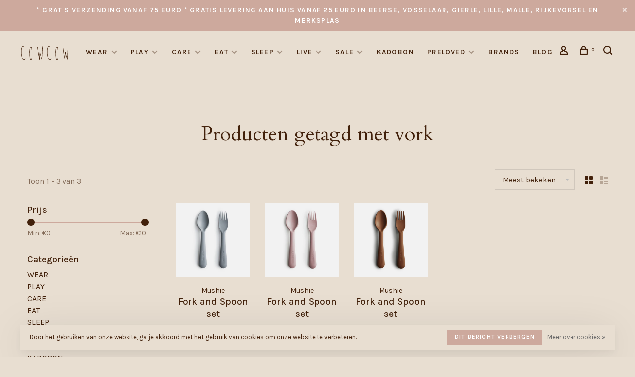

--- FILE ---
content_type: text/html;charset=utf-8
request_url: https://www.cowcow.be/tags/vork/
body_size: 11145
content:
<!DOCTYPE html>
<html lang="nl">
  <head>
    
          <!-- Google Tag Manager -->
      <script>(function(w,d,s,l,i){w[l]=w[l]||[];w[l].push({'gtm.start':
      new Date().getTime(),event:'gtm.js'});var f=d.getElementsByTagName(s)[0],
      j=d.createElement(s),dl=l!='dataLayer'?'&l='+l:'';j.async=true;j.src=
      'https://www.googletagmanager.com/gtm.js?id='+i+dl;f.parentNode.insertBefore(j,f);
      })(window,document,'script','dataLayer','GT-NGWZ687');</script>
      <!-- End Google Tag Manager -->
        
    <meta charset="utf-8"/>
<!-- [START] 'blocks/head.rain' -->
<!--

  (c) 2008-2026 Lightspeed Netherlands B.V.
  http://www.lightspeedhq.com
  Generated: 24-01-2026 @ 13:21:40

-->
<link rel="canonical" href="https://www.cowcow.be/tags/vork/"/>
<link rel="alternate" href="https://www.cowcow.be/index.rss" type="application/rss+xml" title="Nieuwe producten"/>
<link href="https://cdn.webshopapp.com/assets/cookielaw.css?2025-02-20" rel="stylesheet" type="text/css"/>
<meta name="robots" content="noodp,noydir"/>
<meta name="google-site-verification" content="KRCZztyCccnpTk3LxGFMy1WHcdAJvhSe3Hp2BtP3Jq8"/>
<meta property="og:url" content="https://www.cowcow.be/tags/vork/?source=facebook"/>
<meta property="og:site_name" content="Cowcow.be"/>
<meta property="og:title" content="vork"/>
<meta property="og:description" content="Shop voor baby&#039;s en kinderen met duurzame en ecologische kleding, speelgoed en lifestyle producten.<br />
<br />
Gratis levering aan huis in omgeving Beerse."/>
<script src="https://www.powr.io/powr.js?external-type=lightspeed"></script>
<script>
meta name="google-site-verification" content="KRCZztyCccnpTk3LxGFMy1WHcdAJvhSe3Hp2BtP3Jq8" /
</script>
<!--[if lt IE 9]>
<script src="https://cdn.webshopapp.com/assets/html5shiv.js?2025-02-20"></script>
<![endif]-->
<!-- [END] 'blocks/head.rain' -->
        	<meta property="og:image" content="https://cdn.webshopapp.com/shops/318503/themes/150834/v/614036/assets/social-media-image.jpg?20210328141105">
        
        
        
        <title>vork - Cowcow.be</title>
    <meta name="description" content="Shop voor baby&#039;s en kinderen met duurzame en ecologische kleding, speelgoed en lifestyle producten.<br />
<br />
Gratis levering aan huis in omgeving Beerse." />
    <meta name="keywords" content="vork, Babyshop, kids, kinderwinkel, Beerse, cowcow.be, speelgoed, houten speelgoed, duurzaam, cadeau, kado, cowcow, Grapat, wooden toys, open endedplay, open einde spel, montessori, duurzaam, sustainable, shop lokaal, shop klein, ik koop Belgisch, kl" />
    <meta http-equiv="X-UA-Compatible" content="ie=edge">
    <meta name="apple-mobile-web-app-capable" content="yes">
    <meta name="apple-mobile-web-app-status-bar-style" content="black">
    <meta name="viewport" content="width=device-width, initial-scale=1, maximum-scale=1, user-scalable=0"/>
    
        <link rel="shortcut icon" href="https://cdn.webshopapp.com/shops/318503/themes/150834/assets/favicon.ico?20251103100325" type="image/x-icon" />
    
      	<link rel="preconnect" href="https://fonts.googleapis.com">
		<link rel="preconnect" href="https://fonts.gstatic.com" crossorigin>
  	    <link href='//fonts.googleapis.com/css?family=Karla:400,400i,300,500,600,700,700i,800,900|Cardo:400,400i,300,500,600,700,700i,800,900&display=swap' rel='stylesheet' type='text/css'>
    
    <link rel="preload" as="font" type="font/woff2" href="https://cdn.webshopapp.com/shops/318503/themes/150834/assets/nucleo-mini.woff2?2026010123555520201218170111"/>
    
    <link rel='preload' as='style' href="https://cdn.webshopapp.com/assets/gui-2-0.css?2025-02-20" />
    <link rel="stylesheet" href="https://cdn.webshopapp.com/assets/gui-2-0.css?2025-02-20" />
    
    <link rel='preload' as='style' href="https://cdn.webshopapp.com/assets/gui-responsive-2-0.css?2025-02-20" /> 
    <link rel="stylesheet" href="https://cdn.webshopapp.com/assets/gui-responsive-2-0.css?2025-02-20" /> 
    
    <link rel="preload" as="style" href="https://cdn.webshopapp.com/shops/318503/themes/150834/assets/style.css?2026010123555520201218170111">
    <link rel="stylesheet" href="https://cdn.webshopapp.com/shops/318503/themes/150834/assets/style.css?2026010123555520201218170111">
    
    <link rel="preload" as="style" href="https://cdn.webshopapp.com/shops/318503/themes/150834/assets/settings.css?2026010123555520201218170111">
    <link rel="stylesheet" href="https://cdn.webshopapp.com/shops/318503/themes/150834/assets/settings.css?2026010123555520201218170111" />
    
    <link rel="preload" as="style" href="https://cdn.webshopapp.com/shops/318503/themes/150834/assets/custom.css?2026010123555520201218170111">
    <link rel="stylesheet" href="https://cdn.webshopapp.com/shops/318503/themes/150834/assets/custom.css?2026010123555520201218170111" />
    
    <link rel="preload" as="script" href="//ajax.googleapis.com/ajax/libs/jquery/3.0.0/jquery.min.js">
    <script src="//ajax.googleapis.com/ajax/libs/jquery/3.0.0/jquery.min.js"></script>
    <script>
      	if( !window.jQuery ) document.write('<script src="https://cdn.webshopapp.com/shops/318503/themes/150834/assets/jquery-3.0.0.min.js?2026010123555520201218170111"><\/script>');
    </script>
    
    <link rel="preload" as="script" href="//cdn.jsdelivr.net/npm/js-cookie@2/src/js.cookie.min.js">
    <script src="//cdn.jsdelivr.net/npm/js-cookie@2/src/js.cookie.min.js"></script>
    
    <link rel="preload" as="script" href="https://cdn.webshopapp.com/assets/gui.js?2025-02-20">
    <script src="https://cdn.webshopapp.com/assets/gui.js?2025-02-20"></script>
    
    <link rel="preload" as="script" href="https://cdn.webshopapp.com/assets/gui-responsive-2-0.js?2025-02-20">
    <script src="https://cdn.webshopapp.com/assets/gui-responsive-2-0.js?2025-02-20"></script>
    
    <link rel="preload" as="script" href="https://cdn.webshopapp.com/shops/318503/themes/150834/assets/scripts-min.js?2026010123555520201218170111">
    <script src="https://cdn.webshopapp.com/shops/318503/themes/150834/assets/scripts-min.js?2026010123555520201218170111"></script>
    
    <link rel="preconnect" href="https://ajax.googleapis.com">
		<link rel="preconnect" href="https://cdn.webshopapp.com/">
		<link rel="preconnect" href="https://cdn.webshopapp.com/">	
		<link rel="preconnect" href="https://fonts.googleapis.com">
		<link rel="preconnect" href="https://fonts.gstatic.com" crossorigin>
		<link rel="dns-prefetch" href="https://ajax.googleapis.com">
		<link rel="dns-prefetch" href="https://cdn.webshopapp.com/">
		<link rel="dns-prefetch" href="https://cdn.webshopapp.com/">	
		<link rel="dns-prefetch" href="https://fonts.googleapis.com">
		<link rel="dns-prefetch" href="https://fonts.gstatic.com" crossorigin>
    
        
        
        
  </head>
  <body class=" navigation-uppercase site-width-large product-images-format-square title-mode-centered product-title-mode-centered grey-images ajax-cart price-per-unit page-vork">
    
          <!-- Google Tag Manager (noscript) -->
      <noscript><iframe src="https://www.googletagmanager.com/ns.html?id=GT-NGWZ687"
      height="0" width="0" style="display:none;visibility:hidden"></iframe></noscript>
      <!-- End Google Tag Manager (noscript) -->
        
    <div class="page-content">
      
                                                
                      	
                                
                                              			                  			                              
                                
                                
      <script>
      var product_image_size = '560x560x2',
          product_image_size_mobile = '330x330x2',
          product_image_thumb = '132x132x2',
          product_in_stock_label = 'Op voorraad',
          product_backorder_label = 'In backorder',
      		product_out_of_stock_label = 'Niet op voorraad',
          product_multiple_variant_label = 'View all product options',
          show_variant_picker = 1,
          display_variant_picker_on = 'all',
          show_newsletter_promo_popup = 1,
          newsletter_promo_delay = '10000',
          newsletter_promo_hide_until = '7',
          notification_bar_hide_until = '1',
      		currency_format = '€',
          number_format = '0,0.00',
          shop_lang = 'nl',
      		shop_url = 'https://www.cowcow.be/',
          shop_id = '318503',
        	readmore = 'Lees meer';
        	search_url = "https://www.cowcow.be/search/",
          static_url = 'https://static.webshopapp.com/shops/318503/',
          search_empty = 'Geen producten gevonden',
          view_all_results = 'Bekijk alle resultaten',
          apply_text = 'Toepassen',
          points_text = '<span class="js-insert-points"></span> punten',
          money_off_text = '<span class="js-insert-money-off"></span> off',
          valid_for_text = 'Geldig voor',
          all_text = 'All',
        	priceStatus = 'enabled',
                    mobileDevice = false;
    	</script>
			
      
<div class="mobile-nav-overlay"></div>

	<div class="top-bar top-bar-closeable" style="display: none;">* Gratis verzending vanaf 75 euro  * Gratis levering aan huis vanaf 25 euro in Beerse, Vosselaar, Gierle, Lille, Malle, Rijkevorsel en Merksplas<a href="#" class="close-top-bar"><span class="nc-icon-mini ui-2_small-remove"></span></a></div>

<div class="header-wrapper">
<div class="header-sticky-placeholder"></div>

<header class="site-header site-header-lg header-sticky has-search-bar">
  <div class="site-header-main-wrapper">
    
    <a href="https://www.cowcow.be/" class="logo logo-lg ">
              <img src="https://cdn.webshopapp.com/shops/318503/themes/150834/v/637734/assets/logo.png?20210416095323" alt="Cowcow.be" class="logo-image">
                </a>

        
          <nav class="main-nav nav-style">
  <ul>

        	
    
                  <li class="menu-item-category-10691007 has-child">
        <a href="https://www.cowcow.be/wear/">WEAR</a>
        <button class="mobile-menu-subopen"><span class="nc-icon-mini arrows-3_small-down"></span></button>                <ul class="">
                                <li class="subsubitem">
              <a class="underline-hover" href="https://www.cowcow.be/wear/skirts/" title="Skirts">Skirts</a>
                                        </li>
                      <li class="subsubitem">
              <a class="underline-hover" href="https://www.cowcow.be/wear/jumpsuits-rompers/" title="Jumpsuits &amp; rompers">Jumpsuits &amp; rompers</a>
                                        </li>
                      <li class="subsubitem">
              <a class="underline-hover" href="https://www.cowcow.be/wear/bottoms/" title="Bottoms">Bottoms</a>
                                        </li>
                      <li class="subsubitem">
              <a class="underline-hover" href="https://www.cowcow.be/wear/sweaters/" title="Sweaters">Sweaters</a>
                                        </li>
                      <li class="subsubitem">
              <a class="underline-hover" href="https://www.cowcow.be/wear/shirts-blouses/" title="Shirts &amp; Blouses">Shirts &amp; Blouses</a>
                                        </li>
                      <li class="subsubitem">
              <a class="underline-hover" href="https://www.cowcow.be/wear/accessories/" title="Accessories">Accessories</a>
                                        </li>
                      <li class="subsubitem">
              <a class="underline-hover" href="https://www.cowcow.be/wear/sets/" title="Sets">Sets</a>
                                        </li>
                      <li class="subsubitem">
              <a class="underline-hover" href="https://www.cowcow.be/wear/dresses/" title="Dresses">Dresses</a>
                                        </li>
                      <li class="subsubitem">
              <a class="underline-hover" href="https://www.cowcow.be/wear/t-shirt-tanktops/" title="T-shirt &amp; Tanktops">T-shirt &amp; Tanktops</a>
                                        </li>
                      <li class="subsubitem">
              <a class="underline-hover" href="https://www.cowcow.be/wear/jackets/" title="Jackets ">Jackets </a>
                                        </li>
                      <li class="subsubitem">
              <a class="underline-hover" href="https://www.cowcow.be/wear/bodys/" title="Body&#039;s">Body&#039;s</a>
                                        </li>
                      <li class="subsubitem">
              <a class="underline-hover" href="https://www.cowcow.be/wear/swimwear/" title="Swimwear">Swimwear</a>
                                        </li>
                  </ul>
              </li>
            <li class="menu-item-category-10691008 has-child">
        <a href="https://www.cowcow.be/play/">PLAY</a>
        <button class="mobile-menu-subopen"><span class="nc-icon-mini arrows-3_small-down"></span></button>                <ul class="">
                                <li class="subsubitem">
              <a class="underline-hover" href="https://www.cowcow.be/play/wooden-toys/" title="Wooden toys">Wooden toys</a>
                                        </li>
                      <li class="subsubitem">
              <a class="underline-hover" href="https://www.cowcow.be/play/arts-crafts/" title="Arts &amp; Crafts">Arts &amp; Crafts</a>
                                        </li>
                      <li class="subsubitem">
              <a class="underline-hover" href="https://www.cowcow.be/play/baby/" title="Baby">Baby</a>
                                        </li>
                      <li class="subsubitem">
              <a class="underline-hover" href="https://www.cowcow.be/play/open-ended-play/" title="Open ended play">Open ended play</a>
                                        </li>
                      <li class="subsubitem">
              <a class="underline-hover" href="https://www.cowcow.be/play/maileg/" title="Maileg">Maileg</a>
                                        </li>
                      <li class="subsubitem">
              <a class="underline-hover" href="https://www.cowcow.be/play/stuffed-animals/" title="Stuffed Animals ">Stuffed Animals </a>
                                        </li>
                      <li class="subsubitem">
              <a class="underline-hover" href="https://www.cowcow.be/play/outdoor/" title="Outdoor">Outdoor</a>
                                        </li>
                      <li class="subsubitem">
              <a class="underline-hover" href="https://www.cowcow.be/play/sensory-play/" title="Sensory play ">Sensory play </a>
                                        </li>
                      <li class="subsubitem">
              <a class="underline-hover" href="https://www.cowcow.be/play/dolls/" title="Dolls">Dolls</a>
                                        </li>
                      <li class="subsubitem">
              <a class="underline-hover" href="https://www.cowcow.be/play/bath-and-water-toys/" title="Bath and Water Toys ">Bath and Water Toys </a>
                                        </li>
                      <li class="subsubitem">
              <a class="underline-hover" href="https://www.cowcow.be/play/books/" title="Books">Books</a>
                                        </li>
                      <li class="subsubitem">
              <a class="underline-hover" href="https://www.cowcow.be/play/educational-play/" title="Educational Play ">Educational Play </a>
                                        </li>
                  </ul>
              </li>
            <li class="menu-item-category-10744761 has-child">
        <a href="https://www.cowcow.be/care/">CARE</a>
        <button class="mobile-menu-subopen"><span class="nc-icon-mini arrows-3_small-down"></span></button>                <ul class="">
                                <li class="subsubitem">
              <a class="underline-hover" href="https://www.cowcow.be/care/skin-hair/" title="Skin &amp; Hair ">Skin &amp; Hair </a>
                                        </li>
                      <li class="subsubitem">
              <a class="underline-hover" href="https://www.cowcow.be/care/bathing/" title="Bathing ">Bathing </a>
                                        </li>
                      <li class="subsubitem">
              <a class="underline-hover" href="https://www.cowcow.be/care/toiletry/" title="Toiletry ">Toiletry </a>
                                        </li>
                      <li class="subsubitem">
              <a class="underline-hover" href="https://www.cowcow.be/care/pacifiers/" title="Pacifiers">Pacifiers</a>
                                        </li>
                      <li class="subsubitem">
              <a class="underline-hover" href="https://www.cowcow.be/care/tetra-cloths/" title="Tetra Cloths ">Tetra Cloths </a>
                                        </li>
                  </ul>
              </li>
            <li class="menu-item-category-10744771 has-child">
        <a href="https://www.cowcow.be/eat/">EAT</a>
        <button class="mobile-menu-subopen"><span class="nc-icon-mini arrows-3_small-down"></span></button>                <ul class="">
                                <li class="subsubitem">
              <a class="underline-hover" href="https://www.cowcow.be/eat/bibs/" title="Bibs">Bibs</a>
                                        </li>
                      <li class="subsubitem">
              <a class="underline-hover" href="https://www.cowcow.be/eat/dinnerware/" title="Dinnerware">Dinnerware</a>
                                        </li>
                  </ul>
              </li>
            <li class="menu-item-category-11270319 has-child">
        <a href="https://www.cowcow.be/sleep/">SLEEP</a>
        <button class="mobile-menu-subopen"><span class="nc-icon-mini arrows-3_small-down"></span></button>                <ul class="">
                                <li class="subsubitem">
              <a class="underline-hover" href="https://www.cowcow.be/sleep/bedding/" title="Bedding">Bedding</a>
                                        </li>
                      <li class="subsubitem">
              <a class="underline-hover" href="https://www.cowcow.be/sleep/blankets/" title="Blankets">Blankets</a>
                                        </li>
                      <li class="subsubitem">
              <a class="underline-hover" href="https://www.cowcow.be/sleep/swaddles/" title="Swaddles">Swaddles</a>
                                        </li>
                      <li class="subsubitem">
              <a class="underline-hover" href="https://www.cowcow.be/sleep/sleeping-bags/" title="Sleeping bags ">Sleeping bags </a>
                                        </li>
                  </ul>
              </li>
            <li class="menu-item-category-10746020 has-child">
        <a href="https://www.cowcow.be/live/">LIVE</a>
        <button class="mobile-menu-subopen"><span class="nc-icon-mini arrows-3_small-down"></span></button>                <ul class="">
                                <li class="subsubitem">
              <a class="underline-hover" href="https://www.cowcow.be/live/storage/" title="Storage">Storage</a>
                                        </li>
                      <li class="subsubitem">
              <a class="underline-hover" href="https://www.cowcow.be/live/on-the-go/" title="On The Go ">On The Go </a>
                                        </li>
                      <li class="subsubitem">
              <a class="underline-hover" href="https://www.cowcow.be/live/decoration/" title="Decoration ">Decoration </a>
                                        </li>
                  </ul>
              </li>
            <li class="menu-item-category-10951804 has-child">
        <a href="https://www.cowcow.be/sale/">SALE</a>
        <button class="mobile-menu-subopen"><span class="nc-icon-mini arrows-3_small-down"></span></button>                <ul class="">
                                <li class="subsubitem">
              <a class="underline-hover" href="https://www.cowcow.be/sale/10-korting/" title="10% korting ">10% korting </a>
                                        </li>
                      <li class="subsubitem">
              <a class="underline-hover" href="https://www.cowcow.be/sale/20-korting/" title="20% korting ">20% korting </a>
                                        </li>
                      <li class="subsubitem">
              <a class="underline-hover" href="https://www.cowcow.be/sale/30-korting/" title="30% korting ">30% korting </a>
                                        </li>
                      <li class="subsubitem">
              <a class="underline-hover" href="https://www.cowcow.be/sale/40-korting/" title="40% korting ">40% korting </a>
                                        </li>
                      <li class="subsubitem">
              <a class="underline-hover" href="https://www.cowcow.be/sale/50-korting/" title="50% korting ">50% korting </a>
                                        </li>
                  </ul>
              </li>
            <li class="menu-item-category-10807138">
        <a href="https://www.cowcow.be/kadobon/">KADOBON</a>
                      </li>
            <li class="menu-item-category-11003619 has-child">
        <a href="https://www.cowcow.be/preloved/">PRELOVED</a>
        <button class="mobile-menu-subopen"><span class="nc-icon-mini arrows-3_small-down"></span></button>                <ul class="">
                                <li class="subsubitem">
              <a class="underline-hover" href="https://www.cowcow.be/preloved/maat-50/" title="Maat 50">Maat 50</a>
                                        </li>
                      <li class="subsubitem">
              <a class="underline-hover" href="https://www.cowcow.be/preloved/maat-56/" title="Maat 56">Maat 56</a>
                                        </li>
                      <li class="subsubitem">
              <a class="underline-hover" href="https://www.cowcow.be/preloved/maat-62/" title="Maat 62">Maat 62</a>
                                        </li>
                      <li class="subsubitem">
              <a class="underline-hover" href="https://www.cowcow.be/preloved/maat-68/" title="maat 68">maat 68</a>
                                        </li>
                      <li class="subsubitem">
              <a class="underline-hover" href="https://www.cowcow.be/preloved/maat-74/" title="maat 74">maat 74</a>
                                        </li>
                      <li class="subsubitem">
              <a class="underline-hover" href="https://www.cowcow.be/preloved/maat-80/" title="Maat 80">Maat 80</a>
                                        </li>
                      <li class="subsubitem">
              <a class="underline-hover" href="https://www.cowcow.be/preloved/maat-86/" title="Maat 86">Maat 86</a>
                                        </li>
                      <li class="subsubitem">
              <a class="underline-hover" href="https://www.cowcow.be/preloved/maat-92/" title="Maat 92">Maat 92</a>
                                        </li>
                      <li class="subsubitem">
              <a class="underline-hover" href="https://www.cowcow.be/preloved/maat-98/" title="Maat 98">Maat 98</a>
                                        </li>
                      <li class="subsubitem">
              <a class="underline-hover" href="https://www.cowcow.be/preloved/maat-104/" title="Maat 104">Maat 104</a>
                                        </li>
                      <li class="subsubitem">
              <a class="underline-hover" href="https://www.cowcow.be/preloved/maat-110/" title="Maat 110">Maat 110</a>
                                        </li>
                      <li class="subsubitem">
              <a class="underline-hover" href="https://www.cowcow.be/preloved/maat-134/" title="Maat 134">Maat 134</a>
                                        </li>
                      <li class="subsubitem">
              <a class="underline-hover" href="https://www.cowcow.be/preloved/schoenen/" title="Schoenen ">Schoenen </a>
                                        </li>
                  </ul>
              </li>
            
            	
            	
            	
    
            <li class="brands-menu-item"><a href="https://www.cowcow.be/brands/">Brands</a></li>
      
            	
    
                  <li class=""><a href="https://www.cowcow.be/blogs/blog/">Blog</a></li>
            
        

    <li class="menu-item-mobile-only m-t-30">
            <a href="#" title="Account" data-featherlight="#loginModal">Login / Register</a>
          </li>

    
                          

  </ul>
</nav>    
    <nav class="secondary-nav nav-style">
      <ul>
        
                
        
        
                                  
        
        <li class="menu-item-desktop-only menu-item-account">
                    <a href="#" title="Rekening" data-featherlight="#loginModal" data-featherlight-variant="featherlight-login"><span class="nc-icon-mini users_single-body"></span></a>
                  </li>

        
        
        <li>
          <a href="#" title="Winkelwagen" class="cart-trigger"><span class="nc-icon-mini shopping_bag-20"></span><sup>0</sup></a>
        </li>

                	            <li class="search-trigger-item">
              <a href="#" title="Zoeken" class="search-trigger"><span class="nc-icon-mini ui-1_zoom"></span></a>
            </li>
        	                
      </ul>
      
                  <div class="search-header search-header-collapse">
        <form action="https://www.cowcow.be/search/" method="get" id="searchForm" class="ajax-enabled">
          <input type="text" name="q" autocomplete="off" value="" placeholder="Zoek naar artikel">
          <a href="#" class="button button-sm" onclick="$('#searchForm').submit()"><span class="nc-icon-mini ui-1_zoom"></span><span class="nc-icon-mini loader_circle-04 spin"></span></a>
          <a href="#" class="search-close" title="Sluiten"><span class="nc-icon-mini ui-1_simple-remove"></span></a>
          <div class="search-results"></div>
        </form>
      </div>
            
      <a class="burger" title="Menu">
        <span></span>
      </a>

    </nav>
  </div>
  
    
</header>
  
</div>
      <div itemscope itemtype="https://schema.org/BreadcrumbList">
	<div itemprop="itemListElement" itemscope itemtype="https://schema.org/ListItem">
    <a itemprop="item" href="https://www.cowcow.be/"><span itemprop="name" content="Home"></span></a>
    <meta itemprop="position" content="1" />
  </div>
    	<div itemprop="itemListElement" itemscope itemtype="https://schema.org/ListItem">
      <a itemprop="item" href="https://www.cowcow.be/tags/"><span itemprop="name" content="Tags"></span></a>
      <meta itemprop="position" content="2" />
    </div>
    	<div itemprop="itemListElement" itemscope itemtype="https://schema.org/ListItem">
      <a itemprop="item" href="https://www.cowcow.be/tags/vork/"><span itemprop="name" content="vork"></span></a>
      <meta itemprop="position" content="3" />
    </div>
  </div>

      <div class="cart-sidebar-container">
  <div class="cart-sidebar">
    <button class="cart-sidebar-close" aria-label="Close">✕</button>
    <div class="cart-sidebar-title">
      <h5>Winkelwagen</h5>
      <p><span class="item-qty"></span> Artikelen</p>
    </div>
    
    <div class="cart-sidebar-body">
        
      <div class="no-cart-products">Geen producten gevonden...</div>
      
    </div>
    
      </div>
</div>      <!-- Login Modal -->
<div class="modal-lighbox login-modal" id="loginModal">
  <div class="row">
    <div class="col-sm-12 m-b-30 login-row">
      <h4>Inloggen</h4>
      <p>Als u een account bij ons heeft, meld u dan aan.</p>
      <form action="https://www.cowcow.be/account/loginPost/?return=https%3A%2F%2Fwww.cowcow.be%2Ftags%2Fvork%2F" method="post">
        <input type="hidden" name="key" value="4ef31594b9b9eb9bb37696fa39b0bd02" />
        <div class="form-row">
          <input type="text" name="email" autocomplete="on" placeholder="E-mailadres" class="required" />
        </div>
        <div class="form-row">
          <input type="password" name="password" autocomplete="on" placeholder="Wachtwoord" class="required" />
        </div>
        <div class="">
          <a class="button button-block popup-validation m-b-15" href="javascript:;" title="Inloggen">Inloggen</a>
                  </div>
      </form>
      <p class="m-b-0 m-t-10">Dont have an account? <a href="https://www.cowcow.be/account/register/" class="bold underline">Registreren</a></p>
    </div>
  </div>
  <div class="text-center forgot-password">
    <a class="forgot-pw" href="https://www.cowcow.be/account/password/">Wachtwoord vergeten?</a>
  </div>
</div>      
      <main class="main-content">
                  		

<div class="container container-lg relative collection-header-hero collection-is-centered">
  <div class="product-top-bar">
      </div>
  <!-- Collection Intro -->
  
  <div class="collection-header-wrapper">

    
    <div class="collection-title-content">
      <h1 class="page-title text-center">Producten getagd met vork</h1>
          </div>
  </div>
  
</div>

<div class="container container-lg">
  
    
  <div class="collection-products collection-products-sidebar" id="collection-page">
    
        	
    
    		<div class="collection-top">
          <div class="collection-top-wrapper">
            
            <div class="results-info hint-text">Toon 1 - 3 van 3</div>
            
                      
          
            <form action="https://www.cowcow.be/tags/vork/" method="get" id="filter_form_top" class="inline">
                            <input type="hidden" name="limit" value="24" id="filter_form_limit_top" />
                            <input type="hidden" name="sort" value="popular" id="filter_form_sort_top" />
              <input type="hidden" name="max" value="10" id="filter_form_max_top" />
              <input type="hidden" name="min" value="0" id="filter_form_min_top" />

              <div class="collection-actions m-r-20 sm-m-r-0">
                <select name="sort" onchange="$('#filter_form_top').submit();" class="selectric-minimal">
                                <option value="popular" selected="selected">Meest bekeken</option>
                                <option value="newest">Nieuwste producten</option>
                                <option value="lowest">Laagste prijs</option>
                                <option value="highest">Hoogste prijs</option>
                                <option value="asc">Naam oplopend</option>
                                <option value="desc">Naam aflopend</option>
                                </select>
                              </div>
            </form>
            
                        <a href="#" class="button show-filter-trigger"><span class="nc-icon-mini ui-1_ui-04"></span>More filters</a>
            
            <div class="grid-list">
              <a href="#" class="grid-switcher-item active" data-value="grid">
                <i class="nc-icon-mini ui-2_grid-45"></i>
              </a>
              <a href="#" class="grid-switcher-item" data-value="list">
                <i class="nc-icon-mini nc-icon-mini ui-2_paragraph"></i>
              </a>
            </div>

          </div>
          
    		</div>
    
          
    		<div class="collection-sidebar">
          <div class="collection-sidebar-wrapper">
            <button class="filter-close-mobile" aria-label="Close">✕</button>
            <form action="https://www.cowcow.be/tags/vork/" method="get" id="sidebar_filters">
              <input type="hidden" name="mode" value="grid" id="filter_form_mode_side" />
              <input type="hidden" name="limit" value="24" id="filter_form_limit_side" />
              <input type="hidden" name="sort" value="popular" id="filter_form_sort_side" />
              <input type="hidden" name="max" value="10" id="filter_form_max_2_side" />
              <input type="hidden" name="min" value="0" id="filter_form_min_2_side" />

              <div class="sidebar-filters">
                
                                                
                  
                  <div class="filter-wrap" id="priceFilters">
                    <div class="filter-title">Prijs</div>
                    <div class="filter-item">
                      <div class="price-filter">
                        <div class="sidebar-filter-slider">
                          <div class="collection-filter-price price-filter-2"></div>
                        </div>
                        <div class="price-filter-range">
                          <div class="row">
                            <div class="col-xs-6">
                              <div class="min">Min: €<span>0</span></div>
                            </div>
                            <div class="col-xs-6 text-right">
                              <div class="max">Max: €<span>10</span></div>
                            </div>
                          </div>
                        </div>
                      </div>
                    </div>
                  </div>
                
                                                                                                                                                
                  <div class="filter-wrap active" id="categoriesFilters">
                    <div class="filter-title">Categorieën</div>
                    <div class="filter-item">
                      <ul class="categories-list">
                                                  <li class=""><a href="https://www.cowcow.be/wear/">WEAR</a>
                                                        <span class="toggle-sub-cats">
                              <span class="nc-icon-mini arrows-3_small-down"></span>
                            </span>
                                                                                      <ul class="">
                                                                  <li class="">
                                    <a href="https://www.cowcow.be/wear/skirts/">Skirts <small>(1)</small></a>
                                                                                                          </li>
                                                                  <li class="">
                                    <a href="https://www.cowcow.be/wear/jumpsuits-rompers/">Jumpsuits &amp; rompers <small>(32)</small></a>
                                                                                                          </li>
                                                                  <li class="">
                                    <a href="https://www.cowcow.be/wear/bottoms/">Bottoms <small>(64)</small></a>
                                                                                                          </li>
                                                                  <li class="">
                                    <a href="https://www.cowcow.be/wear/sweaters/">Sweaters <small>(22)</small></a>
                                                                                                          </li>
                                                                  <li class="">
                                    <a href="https://www.cowcow.be/wear/shirts-blouses/">Shirts &amp; Blouses <small>(15)</small></a>
                                                                                                          </li>
                                                                  <li class="">
                                    <a href="https://www.cowcow.be/wear/accessories/">Accessories <small>(39)</small></a>
                                                                                                          </li>
                                                                  <li class="">
                                    <a href="https://www.cowcow.be/wear/sets/">Sets <small>(33)</small></a>
                                                                                                          </li>
                                                                  <li class="">
                                    <a href="https://www.cowcow.be/wear/dresses/">Dresses <small>(8)</small></a>
                                                                                                          </li>
                                                                  <li class="">
                                    <a href="https://www.cowcow.be/wear/t-shirt-tanktops/">T-shirt &amp; Tanktops <small>(46)</small></a>
                                                                                                          </li>
                                                                  <li class="">
                                    <a href="https://www.cowcow.be/wear/jackets/">Jackets  <small>(8)</small></a>
                                                                                                          </li>
                                                                  <li class="">
                                    <a href="https://www.cowcow.be/wear/bodys/">Body&#039;s <small>(18)</small></a>
                                                                                                          </li>
                                                                  <li class="">
                                    <a href="https://www.cowcow.be/wear/swimwear/">Swimwear <small>(9)</small></a>
                                                                                                          </li>
                                                              </ul>
                                                      </li>
                                                  <li class=""><a href="https://www.cowcow.be/play/">PLAY</a>
                                                        <span class="toggle-sub-cats">
                              <span class="nc-icon-mini arrows-3_small-down"></span>
                            </span>
                                                                                      <ul class="">
                                                                  <li class="">
                                    <a href="https://www.cowcow.be/play/wooden-toys/">Wooden toys <small>(290)</small></a>
                                                                                                          </li>
                                                                  <li class="">
                                    <a href="https://www.cowcow.be/play/arts-crafts/">Arts &amp; Crafts <small>(19)</small></a>
                                                                                                          </li>
                                                                  <li class="">
                                    <a href="https://www.cowcow.be/play/baby/">Baby <small>(54)</small></a>
                                                                                                          </li>
                                                                  <li class="">
                                    <a href="https://www.cowcow.be/play/open-ended-play/">Open ended play <small>(425)</small></a>
                                                                                                          </li>
                                                                  <li class="">
                                    <a href="https://www.cowcow.be/play/maileg/">Maileg <small>(76)</small></a>
                                                                                                          </li>
                                                                  <li class="">
                                    <a href="https://www.cowcow.be/play/stuffed-animals/">Stuffed Animals  <small>(13)</small></a>
                                                                                                          </li>
                                                                  <li class="">
                                    <a href="https://www.cowcow.be/play/outdoor/">Outdoor <small>(25)</small></a>
                                                                                                          </li>
                                                                  <li class="">
                                    <a href="https://www.cowcow.be/play/sensory-play/">Sensory play  <small>(42)</small></a>
                                                                                                          </li>
                                                                  <li class="">
                                    <a href="https://www.cowcow.be/play/dolls/">Dolls <small>(3)</small></a>
                                                                                                          </li>
                                                                  <li class="">
                                    <a href="https://www.cowcow.be/play/bath-and-water-toys/">Bath and Water Toys  <small>(9)</small></a>
                                                                                                          </li>
                                                                  <li class="">
                                    <a href="https://www.cowcow.be/play/books/">Books <small>(4)</small></a>
                                                                                                          </li>
                                                                  <li class="">
                                    <a href="https://www.cowcow.be/play/educational-play/">Educational Play  <small>(7)</small></a>
                                                                                                          </li>
                                                              </ul>
                                                      </li>
                                                  <li class=""><a href="https://www.cowcow.be/care/">CARE</a>
                                                        <span class="toggle-sub-cats">
                              <span class="nc-icon-mini arrows-3_small-down"></span>
                            </span>
                                                                                      <ul class="">
                                                                  <li class="">
                                    <a href="https://www.cowcow.be/care/skin-hair/">Skin &amp; Hair  <small>(21)</small></a>
                                                                                                          </li>
                                                                  <li class="">
                                    <a href="https://www.cowcow.be/care/bathing/">Bathing  <small>(10)</small></a>
                                                                                                          </li>
                                                                  <li class="">
                                    <a href="https://www.cowcow.be/care/toiletry/">Toiletry  <small>(7)</small></a>
                                                                                                          </li>
                                                                  <li class="">
                                    <a href="https://www.cowcow.be/care/pacifiers/">Pacifiers <small>(10)</small></a>
                                                                                                          </li>
                                                                  <li class="">
                                    <a href="https://www.cowcow.be/care/tetra-cloths/">Tetra Cloths  <small>(14)</small></a>
                                                                                                          </li>
                                                              </ul>
                                                      </li>
                                                  <li class=""><a href="https://www.cowcow.be/eat/">EAT</a>
                                                        <span class="toggle-sub-cats">
                              <span class="nc-icon-mini arrows-3_small-down"></span>
                            </span>
                                                                                      <ul class="">
                                                                  <li class="">
                                    <a href="https://www.cowcow.be/eat/bibs/">Bibs <small>(6)</small></a>
                                                                                                          </li>
                                                                  <li class="">
                                    <a href="https://www.cowcow.be/eat/dinnerware/">Dinnerware <small>(38)</small></a>
                                                                                                          </li>
                                                              </ul>
                                                      </li>
                                                  <li class=""><a href="https://www.cowcow.be/sleep/">SLEEP</a>
                                                        <span class="toggle-sub-cats">
                              <span class="nc-icon-mini arrows-3_small-down"></span>
                            </span>
                                                                                      <ul class="">
                                                                  <li class="">
                                    <a href="https://www.cowcow.be/sleep/bedding/">Bedding <small>(10)</small></a>
                                                                                                          </li>
                                                                  <li class="">
                                    <a href="https://www.cowcow.be/sleep/blankets/">Blankets <small>(5)</small></a>
                                                                                                          </li>
                                                                  <li class="">
                                    <a href="https://www.cowcow.be/sleep/swaddles/">Swaddles <small>(8)</small></a>
                                                                                                          </li>
                                                                  <li class="">
                                    <a href="https://www.cowcow.be/sleep/sleeping-bags/">Sleeping bags  <small>(2)</small></a>
                                                                                                          </li>
                                                              </ul>
                                                      </li>
                                                  <li class=""><a href="https://www.cowcow.be/live/">LIVE</a>
                                                        <span class="toggle-sub-cats">
                              <span class="nc-icon-mini arrows-3_small-down"></span>
                            </span>
                                                                                      <ul class="">
                                                                  <li class="">
                                    <a href="https://www.cowcow.be/live/storage/">Storage <small>(23)</small></a>
                                                                                                          </li>
                                                                  <li class="">
                                    <a href="https://www.cowcow.be/live/on-the-go/">On The Go  <small>(41)</small></a>
                                                                                                          </li>
                                                                  <li class="">
                                    <a href="https://www.cowcow.be/live/decoration/">Decoration  <small>(1)</small></a>
                                                                                                          </li>
                                                              </ul>
                                                      </li>
                                                  <li class=""><a href="https://www.cowcow.be/sale/">SALE</a>
                                                        <span class="toggle-sub-cats">
                              <span class="nc-icon-mini arrows-3_small-down"></span>
                            </span>
                                                                                      <ul class="">
                                                                  <li class="">
                                    <a href="https://www.cowcow.be/sale/10-korting/">10% korting  <small>(0)</small></a>
                                                                                                          </li>
                                                                  <li class="">
                                    <a href="https://www.cowcow.be/sale/20-korting/">20% korting  <small>(0)</small></a>
                                                                                                          </li>
                                                                  <li class="">
                                    <a href="https://www.cowcow.be/sale/30-korting/">30% korting  <small>(149)</small></a>
                                                                                                          </li>
                                                                  <li class="">
                                    <a href="https://www.cowcow.be/sale/40-korting/">40% korting  <small>(43)</small></a>
                                                                                                          </li>
                                                                  <li class="">
                                    <a href="https://www.cowcow.be/sale/50-korting/">50% korting  <small>(11)</small></a>
                                                                                                          </li>
                                                              </ul>
                                                      </li>
                                                  <li class=""><a href="https://www.cowcow.be/kadobon/">KADOBON</a>
                                                                                  </li>
                                                  <li class=""><a href="https://www.cowcow.be/preloved/">PRELOVED</a>
                                                        <span class="toggle-sub-cats">
                              <span class="nc-icon-mini arrows-3_small-down"></span>
                            </span>
                                                                                      <ul class="">
                                                                  <li class="">
                                    <a href="https://www.cowcow.be/preloved/maat-50/">Maat 50 <small>(0)</small></a>
                                                                                                          </li>
                                                                  <li class="">
                                    <a href="https://www.cowcow.be/preloved/maat-56/">Maat 56 <small>(0)</small></a>
                                                                                                          </li>
                                                                  <li class="">
                                    <a href="https://www.cowcow.be/preloved/maat-62/">Maat 62 <small>(0)</small></a>
                                                                                                          </li>
                                                                  <li class="">
                                    <a href="https://www.cowcow.be/preloved/maat-68/">maat 68 <small>(0)</small></a>
                                                                                                          </li>
                                                                  <li class="">
                                    <a href="https://www.cowcow.be/preloved/maat-74/">maat 74 <small>(0)</small></a>
                                                                                                          </li>
                                                                  <li class="">
                                    <a href="https://www.cowcow.be/preloved/maat-80/">Maat 80 <small>(0)</small></a>
                                                                                                          </li>
                                                                  <li class="">
                                    <a href="https://www.cowcow.be/preloved/maat-86/">Maat 86 <small>(0)</small></a>
                                                                                                          </li>
                                                                  <li class="">
                                    <a href="https://www.cowcow.be/preloved/maat-92/">Maat 92 <small>(0)</small></a>
                                                                                                          </li>
                                                                  <li class="">
                                    <a href="https://www.cowcow.be/preloved/maat-98/">Maat 98 <small>(0)</small></a>
                                                                                                          </li>
                                                                  <li class="">
                                    <a href="https://www.cowcow.be/preloved/maat-104/">Maat 104 <small>(0)</small></a>
                                                                                                          </li>
                                                                  <li class="">
                                    <a href="https://www.cowcow.be/preloved/maat-110/">Maat 110 <small>(0)</small></a>
                                                                                                          </li>
                                                                  <li class="">
                                    <a href="https://www.cowcow.be/preloved/maat-134/">Maat 134 <small>(0)</small></a>
                                                                                                          </li>
                                                                  <li class="">
                                    <a href="https://www.cowcow.be/preloved/schoenen/">Schoenen  <small>(0)</small></a>
                                                                                                          </li>
                                                              </ul>
                                                      </li>
                                              </ul>
                    </div>
                  </div>
                
                                                                                                                                                
                                  
                                                                                                
                                    <div class="filter-wrap" id="brandsFilters">
                    <div class="filter-title">Brands</div>
                    <div class="filter-item m-t-10">
                                            <div class="checkbox">
                        <input id="filter_0" type="radio" name="brand" value="0"  checked="checked" />
                        <label for="filter_0">Alle merken</label>
                      </div>
                                            <div class="checkbox">
                        <input id="filter_4240755" type="radio" name="brand" value="4240755"  />
                        <label for="filter_4240755">Mushie</label>
                      </div>
                                          </div>
                  </div>
                                  
                                                                

                
                

              </div>
            </form>

            
          </div>
          </div>
      
    	    
        
    
    <div class="collection-content">

      <!--<div class="filter-open-wrapper">
      <a href="#" class="filter-open">
        <i class="nc-icon-mini ui-3_funnel-39 open-icon"></i>
        <i class="nc-icon-mini ui-1_simple-remove close-icon"></i>
      </a>
      <a href="#" class="filter-open-mobile">
        <i class="nc-icon-mini ui-3_funnel-39 open-icon"></i>
        <i class="nc-icon-mini ui-1_simple-remove close-icon"></i>
      </a>-->

      <!-- Product list -->
      <div class="products-list row">  
          
                    <div class="col-xs-6 col-sm-4 col-md-15">
            
<!-- QuickView Modal -->
<div class="modal-lighbox product-modal" id="121943079">
  <div class="product-modal-media">
    <div class="product-figure" style="background-image: url('https://cdn.webshopapp.com/shops/318503/files/369053790/image.jpg')"></div>
  </div>

  <div class="product-modal-content product-info-wrapper">
          <div class="brand-name">Mushie</div>
        <h4><a href="https://www.cowcow.be/fork-and-spoon-set-121943079.html">Fork and Spoon set</a></h4>
    
    
    <div class="row m-b-20">
      <div class="col-xs-8">
        
                <div class="stock">
                    <div class="error">Niet op voorraad</div>
                  </div>
                
        
      </div>
      <div class="col-xs-4 text-right">
                <a href="https://www.cowcow.be/account/wishlistAdd/121943079/?variant_id=243415375" class="favourites addtowishlist_121943079" title="Aan verlanglijst toevoegen">
          <i class="nc-icon-mini health_heartbeat-16"></i>
        </a>
              </div>
    </div>
    
    <form action="https://www.cowcow.be/cart/add/243415375/" method="post" class="product_configure_form">
      
      <div class="product_configure_form_wrapper">
      <div class="product-configure modal-variants-waiting">
        <div class="product-configure-variants" data-variant-name="">
          <label>Kiezen: <em>*</em></label>
          <select class="product-options-input"></select>
        </div>
      </div>

        <div class="row m-b-15 m-t-10"><div class="col-xs-6"><div class="input-wrap quantity-selector"><label>Aantal:</label><div class="quantity-input-wrapper"><input type="text" name="quantity" value="1" /><div class="change"><a href="javascript:;" onclick="changeQuantity('add', $(this));" class="up">+</a><a href="javascript:;" onclick="changeQuantity('remove', $(this));" class="down">-</a></div></div></div></div><div class="col-xs-6 text-right"><div class="price"><span class="new-price"><span class="price-update" data-price="7.95">€7,95</span></span></div></div></div><div class="cart"><a href="javascript:;" onclick="$(this).closest('form').submit();" class="button button-block addtocart_121943079" title="Toevoegen aan winkelwagen">Toevoegen aan winkelwagen</a></div>			</div>
    </form>
    
        <div class="product-description m-t-20 m-b-20 paragraph-small">
      Vork en lepel set van Mushie
    </div>
        
  </div>

</div>

<div class="product-element product-element-swatch-hover product-alt-images-second" itemscope="" itemtype="https://schema.org/Product">

  <a href="https://www.cowcow.be/fork-and-spoon-set-121943079.html" title="Fork and Spoon set" class="product-image-wrapper hover-image">
              	<img src="data:image/svg+xml;charset=utf-8,%3Csvg xmlns%3D'http%3A%2F%2Fwww.w3.org%2F2000%2Fsvg' viewBox%3D'0 0 560 560'%2F%3E" data-src="https://cdn.webshopapp.com/shops/318503/files/369053790/280x280x2/mushie-fork-and-spoon-set.jpg" data-srcset="https://cdn.webshopapp.com/shops/318503/files/369053790/280x280x2/mushie-fork-and-spoon-set.jpg 280w, https://cdn.webshopapp.com/shops/318503/files/369053790/560x560x2/mushie-fork-and-spoon-set.jpg 560w, https://cdn.webshopapp.com/shops/318503/files/369053790/330x330x2/mushie-fork-and-spoon-set.jpg 330w" data-sizes="(max-width: 767px) 50vw, 280x280w" class="lazy-product" width="280" height="280" alt="Mushie Fork and Spoon set" />
      </a>
  
  <div class="product-labels"></div>  
    <div class="small-product-actions">
  	
    	      <a href="#121943079" class="favourites quickview-trigger quickview_121943079" data-product-url="https://www.cowcow.be/fork-and-spoon-set-121943079.html" title="Quickview">
        <i class="nc-icon-mini ui-1_zoom"></i>
    	</a>
          
                      <a href="#" data-featherlight="#loginModal" title="Aan verlanglijst toevoegen" class="favourites addtowishlist_121943079 m-r-5">
          <i class="nc-icon-mini health_heartbeat-16"></i>
        </a>
              
      
  </div>
    
    
  <a href="https://www.cowcow.be/fork-and-spoon-set-121943079.html" title="Fork and Spoon set" class="product-description-footer">
    
        <div class="product-brand">Mushie</div>
        
    <div class="product-title">
      Fork and Spoon set
    </div>
    
        
        
    <meta itemprop="name" content="Mushie Fork and Spoon set">
        <div itemprop="brand" itemtype="http://schema.org/Brand" itemscope>
      <meta itemprop="name" content="Mushie" />
    </div>
        <meta itemprop="description" content="Vork en lepel set van Mushie" />    <meta itemprop="image" content="https://cdn.webshopapp.com/shops/318503/files/369053790/560x560x2/mushie-fork-and-spoon-set.jpg" />  
                <div itemprop="offers" itemscope itemtype="https://schema.org/Offer">
      <meta itemprop="url" content="https://www.cowcow.be/fork-and-spoon-set-121943079.html">
      <meta itemprop="priceCurrency" content="EUR">
      <meta itemprop="price" content="7.95" />
      <meta itemprop="itemCondition" content="https://schema.org/NewCondition"/>
     	      	<meta itemprop="availability" content="https://schema.org/InStock"/>
                </div>
    
    </a>
    
        
    <div class="product-price">
      <span class="product-price-change">
          
        <span class="new-price">€7,95</span>       </span>

          
            <div class="unit-price"></div>
          
    </div>
  
  <div class="product-variants-wrapper"></div>
  
</div>

          </div>
                    <div class="col-xs-6 col-sm-4 col-md-15">
            
<!-- QuickView Modal -->
<div class="modal-lighbox product-modal" id="121943033">
  <div class="product-modal-media">
    <div class="product-figure" style="background-image: url('https://cdn.webshopapp.com/shops/318503/files/369053671/image.jpg')"></div>
  </div>

  <div class="product-modal-content product-info-wrapper">
          <div class="brand-name">Mushie</div>
        <h4><a href="https://www.cowcow.be/fork-and-spoon-set-121943033.html">Fork and Spoon set</a></h4>
    
    
    <div class="row m-b-20">
      <div class="col-xs-8">
        
                <div class="stock">
                    <div class="error">Niet op voorraad</div>
                  </div>
                
        
      </div>
      <div class="col-xs-4 text-right">
                <a href="https://www.cowcow.be/account/wishlistAdd/121943033/?variant_id=243415324" class="favourites addtowishlist_121943033" title="Aan verlanglijst toevoegen">
          <i class="nc-icon-mini health_heartbeat-16"></i>
        </a>
              </div>
    </div>
    
    <form action="https://www.cowcow.be/cart/add/243415324/" method="post" class="product_configure_form">
      
      <div class="product_configure_form_wrapper">
      <div class="product-configure modal-variants-waiting">
        <div class="product-configure-variants" data-variant-name="">
          <label>Kiezen: <em>*</em></label>
          <select class="product-options-input"></select>
        </div>
      </div>

        <div class="row m-b-15 m-t-10"><div class="col-xs-6"><div class="input-wrap quantity-selector"><label>Aantal:</label><div class="quantity-input-wrapper"><input type="text" name="quantity" value="1" /><div class="change"><a href="javascript:;" onclick="changeQuantity('add', $(this));" class="up">+</a><a href="javascript:;" onclick="changeQuantity('remove', $(this));" class="down">-</a></div></div></div></div><div class="col-xs-6 text-right"><div class="price"><span class="new-price"><span class="price-update" data-price="7.95">€7,95</span></span></div></div></div><div class="cart"><a href="javascript:;" onclick="$(this).closest('form').submit();" class="button button-block addtocart_121943033" title="Toevoegen aan winkelwagen">Toevoegen aan winkelwagen</a></div>			</div>
    </form>
    
        <div class="product-description m-t-20 m-b-20 paragraph-small">
      Vork en lepel set van Mushie
    </div>
        
  </div>

</div>

<div class="product-element product-element-swatch-hover product-alt-images-second" itemscope="" itemtype="https://schema.org/Product">

  <a href="https://www.cowcow.be/fork-and-spoon-set-121943033.html" title="Fork and Spoon set" class="product-image-wrapper hover-image">
              	<img src="data:image/svg+xml;charset=utf-8,%3Csvg xmlns%3D'http%3A%2F%2Fwww.w3.org%2F2000%2Fsvg' viewBox%3D'0 0 560 560'%2F%3E" data-src="https://cdn.webshopapp.com/shops/318503/files/369053671/280x280x2/mushie-fork-and-spoon-set.jpg" data-srcset="https://cdn.webshopapp.com/shops/318503/files/369053671/280x280x2/mushie-fork-and-spoon-set.jpg 280w, https://cdn.webshopapp.com/shops/318503/files/369053671/560x560x2/mushie-fork-and-spoon-set.jpg 560w, https://cdn.webshopapp.com/shops/318503/files/369053671/330x330x2/mushie-fork-and-spoon-set.jpg 330w" data-sizes="(max-width: 767px) 50vw, 280x280w" class="lazy-product" width="280" height="280" alt="Mushie Fork and Spoon set" />
      </a>
  
  <div class="product-labels"></div>  
    <div class="small-product-actions">
  	
    	      <a href="#121943033" class="favourites quickview-trigger quickview_121943033" data-product-url="https://www.cowcow.be/fork-and-spoon-set-121943033.html" title="Quickview">
        <i class="nc-icon-mini ui-1_zoom"></i>
    	</a>
          
                      <a href="#" data-featherlight="#loginModal" title="Aan verlanglijst toevoegen" class="favourites addtowishlist_121943033 m-r-5">
          <i class="nc-icon-mini health_heartbeat-16"></i>
        </a>
              
      
  </div>
    
    
  <a href="https://www.cowcow.be/fork-and-spoon-set-121943033.html" title="Fork and Spoon set" class="product-description-footer">
    
        <div class="product-brand">Mushie</div>
        
    <div class="product-title">
      Fork and Spoon set
    </div>
    
        
        
    <meta itemprop="name" content="Mushie Fork and Spoon set">
        <div itemprop="brand" itemtype="http://schema.org/Brand" itemscope>
      <meta itemprop="name" content="Mushie" />
    </div>
        <meta itemprop="description" content="Vork en lepel set van Mushie" />    <meta itemprop="image" content="https://cdn.webshopapp.com/shops/318503/files/369053671/560x560x2/mushie-fork-and-spoon-set.jpg" />  
                <div itemprop="offers" itemscope itemtype="https://schema.org/Offer">
      <meta itemprop="url" content="https://www.cowcow.be/fork-and-spoon-set-121943033.html">
      <meta itemprop="priceCurrency" content="EUR">
      <meta itemprop="price" content="7.95" />
      <meta itemprop="itemCondition" content="https://schema.org/NewCondition"/>
     	      	<meta itemprop="availability" content="https://schema.org/InStock"/>
                </div>
    
    </a>
    
        
    <div class="product-price">
      <span class="product-price-change">
          
        <span class="new-price">€7,95</span>       </span>

          
            <div class="unit-price"></div>
          
    </div>
  
  <div class="product-variants-wrapper"></div>
  
</div>

          </div>
                    <div class="col-xs-6 col-sm-4 col-md-15">
            
<!-- QuickView Modal -->
<div class="modal-lighbox product-modal" id="121942897">
  <div class="product-modal-media">
    <div class="product-figure" style="background-image: url('https://cdn.webshopapp.com/shops/318503/files/369053228/image.jpg')"></div>
  </div>

  <div class="product-modal-content product-info-wrapper">
          <div class="brand-name">Mushie</div>
        <h4><a href="https://www.cowcow.be/fork-and-spoon-set.html">Fork and Spoon set</a></h4>
    
    
    <div class="row m-b-20">
      <div class="col-xs-8">
        
                <div class="stock">
                    <div class="error">Niet op voorraad</div>
                  </div>
                
        
      </div>
      <div class="col-xs-4 text-right">
                <a href="https://www.cowcow.be/account/wishlistAdd/121942897/?variant_id=243414786" class="favourites addtowishlist_121942897" title="Aan verlanglijst toevoegen">
          <i class="nc-icon-mini health_heartbeat-16"></i>
        </a>
              </div>
    </div>
    
    <form action="https://www.cowcow.be/cart/add/243414786/" method="post" class="product_configure_form">
      
      <div class="product_configure_form_wrapper">
      <div class="product-configure modal-variants-waiting">
        <div class="product-configure-variants" data-variant-name="">
          <label>Kiezen: <em>*</em></label>
          <select class="product-options-input"></select>
        </div>
      </div>

        <div class="row m-b-15 m-t-10"><div class="col-xs-6"><div class="input-wrap quantity-selector"><label>Aantal:</label><div class="quantity-input-wrapper"><input type="text" name="quantity" value="1" /><div class="change"><a href="javascript:;" onclick="changeQuantity('add', $(this));" class="up">+</a><a href="javascript:;" onclick="changeQuantity('remove', $(this));" class="down">-</a></div></div></div></div><div class="col-xs-6 text-right"><div class="price"><span class="new-price"><span class="price-update" data-price="7.95">€7,95</span></span></div></div></div><div class="cart"><a href="javascript:;" onclick="$(this).closest('form').submit();" class="button button-block addtocart_121942897" title="Toevoegen aan winkelwagen">Toevoegen aan winkelwagen</a></div>			</div>
    </form>
    
        <div class="product-description m-t-20 m-b-20 paragraph-small">
      Vork en lepel set van Mushie
    </div>
        
  </div>

</div>

<div class="product-element product-element-swatch-hover product-alt-images-second" itemscope="" itemtype="https://schema.org/Product">

  <a href="https://www.cowcow.be/fork-and-spoon-set.html" title="Fork and Spoon set" class="product-image-wrapper hover-image">
              	<img src="data:image/svg+xml;charset=utf-8,%3Csvg xmlns%3D'http%3A%2F%2Fwww.w3.org%2F2000%2Fsvg' viewBox%3D'0 0 560 560'%2F%3E" data-src="https://cdn.webshopapp.com/shops/318503/files/369053228/280x280x2/mushie-fork-and-spoon-set.jpg" data-srcset="https://cdn.webshopapp.com/shops/318503/files/369053228/280x280x2/mushie-fork-and-spoon-set.jpg 280w, https://cdn.webshopapp.com/shops/318503/files/369053228/560x560x2/mushie-fork-and-spoon-set.jpg 560w, https://cdn.webshopapp.com/shops/318503/files/369053228/330x330x2/mushie-fork-and-spoon-set.jpg 330w" data-sizes="(max-width: 767px) 50vw, 280x280w" class="lazy-product" width="280" height="280" alt="Mushie Fork and Spoon set" />
      </a>
  
  <div class="product-labels"></div>  
    <div class="small-product-actions">
  	
    	      <a href="#121942897" class="favourites quickview-trigger quickview_121942897" data-product-url="https://www.cowcow.be/fork-and-spoon-set.html" title="Quickview">
        <i class="nc-icon-mini ui-1_zoom"></i>
    	</a>
          
                      <a href="#" data-featherlight="#loginModal" title="Aan verlanglijst toevoegen" class="favourites addtowishlist_121942897 m-r-5">
          <i class="nc-icon-mini health_heartbeat-16"></i>
        </a>
              
      
  </div>
    
    
  <a href="https://www.cowcow.be/fork-and-spoon-set.html" title="Fork and Spoon set" class="product-description-footer">
    
        <div class="product-brand">Mushie</div>
        
    <div class="product-title">
      Fork and Spoon set
    </div>
    
        
        
    <meta itemprop="name" content="Mushie Fork and Spoon set">
        <div itemprop="brand" itemtype="http://schema.org/Brand" itemscope>
      <meta itemprop="name" content="Mushie" />
    </div>
        <meta itemprop="description" content="Vork en lepel set van Mushie" />    <meta itemprop="image" content="https://cdn.webshopapp.com/shops/318503/files/369053228/560x560x2/mushie-fork-and-spoon-set.jpg" />  
                <div itemprop="offers" itemscope itemtype="https://schema.org/Offer">
      <meta itemprop="url" content="https://www.cowcow.be/fork-and-spoon-set.html">
      <meta itemprop="priceCurrency" content="EUR">
      <meta itemprop="price" content="7.95" />
      <meta itemprop="itemCondition" content="https://schema.org/NewCondition"/>
     	      	<meta itemprop="availability" content="https://schema.org/InStock"/>
                </div>
    
    </a>
    
        
    <div class="product-price">
      <span class="product-price-change">
          
        <span class="new-price">€7,95</span>       </span>

          
            <div class="unit-price"></div>
          
    </div>
  
  <div class="product-variants-wrapper"></div>
  
</div>

          </div>
           
           
      </div>

      <div class="collection-sort">
        <form action="https://www.cowcow.be/tags/vork/" method="get" id="filter_form_bottom">
          <input type="hidden" name="limit" value="24" id="filter_form_limit_bottom" />
          <input type="hidden" name="sort" value="popular" id="filter_form_sort_bottom" />
          <input type="hidden" name="max" value="10" id="filter_form_max_bottom" />
          <input type="hidden" name="min" value="0" id="filter_form_min_bottom" />

          <div class="row">

            <div class="col-md-12 text-center">
                          </div>

          </div>
        </form>
      </div>

    </div>
  </div>

    
</div>

<script type="text/javascript">
  $(function(){
    $('.grid-switcher-item').on('click', function(e) {
    	e.preventDefault();
      $('#filter_form_mode_side').val($(this).data('value')).parent('form').submit();
    });
    
    $('#collection-page input, #collection-page .collection-sort select').change(function(){
      $(this).closest('form').submit();
    });
    
    $(".collection-filter-price.price-filter-1").slider({
      range: true,
      min: 0,
      max: 10,
      values: [0, 10],
      step: 1,
      slide: function( event, ui){
    $('.price-filter-range .min span').html(ui.values[0]);
    $('.price-filter-range .max span').html(ui.values[1]);
    
    $('#filter_form_min_1_top, #filter_form_min_2_side').val(ui.values[0]);
    $('#filter_form_max_1_top, #filter_form_max_2_side').val(ui.values[1]);
  },
    stop: function(event, ui){
    $(this).closest('form').submit();
  }
    });
  $(".collection-filter-price.price-filter-2").slider({
      range: true,
      min: 0,
      max: 10,
      values: [0, 10],
      step: 1,
      slide: function( event, ui){
    $('.price-filter-range .min span').html(ui.values[0]);
    $('.price-filter-range .max span').html(ui.values[1]);
    
    $('#filter_form_min_1_top, #filter_form_min_2_side').val(ui.values[0]);
    $('#filter_form_max_1_top, #filter_form_max_2_side').val(ui.values[1]);
  },
    stop: function(event, ui){
    $(this).closest('form').submit();
  }
    });
  });
</script>                </main>
			
            	<div class="modal-lighbox promo-modal promo-modal-no-image promo-modal-corner" id="promoModal">
  <div class="newsletter-promo-wrapper clearfix">
    <div class="newsletter-promo-media">
      <div class="block-image-placeholder"></div>
      <figure data-src="https://cdn.webshopapp.com/shops/318503/themes/150834/assets/promo-image.png?2026010123555520201218170111" class="lazy-popup"></figure>
    </div>
    <div class="newsletter-promo-content">
      <h3>Signup for our Newsletter</h3>
      <p>En blijf op de hoogte van nieuws en promo's</p>
            <form class="newsletter-promo-form" action="https://www.cowcow.be/account/newsletter/" method="post" id="formNewsletterPopup">
        <input type="hidden" name="key" value="4ef31594b9b9eb9bb37696fa39b0bd02" />
        <div class="form-row">
          <div class="input-group">
            <input type="text" name="email" value="" placeholder="Je e-mailadres">
            <a href="javascript:;" onclick="$('.featherlight-content #formNewsletterPopup').submit(); return false;" title="Abonneer" class="button">Abonneer</a>
          </div>
        </div>
      </form>
      
      <div class="text-center forgot-password">
        <a class="close-promo" href="#" data-theme-preview-clickable>No thanks, I want to keep shopping.</a>
      </div>
    </div>

  </div>
</div>            <footer><div class="container container-lg"><div class="footer-elements-wrapper"><div class="footer-content footer-content-description"><div class="footer-contact-details" itemscope itemtype="http://schema.org/LocalBusiness"><meta itemprop="name" content="Cowcow.be" /><meta itemprop="image" content="https://cdn.webshopapp.com/shops/318503/themes/150834/v/637734/assets/logo.png?20210416095323" /><p itemprop="description">CowCow</p><div class="footer-email"><a href="/cdn-cgi/l/email-protection#70191e161f30131f07131f075e1215"><span class="hint-text">E-mail: </span><span class="bold" itemprop="email"><span class="__cf_email__" data-cfemail="cfa6a1a9a08faca0b8aca0b8e1adaa">[email&#160;protected]</span></span></a></div><div class="footer-address"><span class="hint-text">Adres: </span><span class="bold"itemprop="address" >Kongostraat 21, 2340 Beerse</span></div></div><div class="footer-menu footer-menu-social"><ul><li><a href="https://www.facebook.com/cowcowbabyandkids" target="_blank" title="Facebook"><span class="nc-icon-mini social_logo-fb-simple"></span></a></li><li><a href="https://www.instagram.com/cowcow.be" target="_blank" title="Instagram Cowcow.be"><span class="nc-icon-mini social_logo-instagram"></span></a></li><li><a href="https://wa.me/32468087537" target="_blank" title="Whatsapp"><span class="nc-icon-mini social_logo-whatsapp"></span></a></li></ul></div></div><div class="footer-menu footer-menu-category"><ul><li><a href="https://www.cowcow.be/wear/" title="WEAR">WEAR</a></li><li><a href="https://www.cowcow.be/play/" title="PLAY">PLAY</a></li><li><a href="https://www.cowcow.be/care/" title="CARE">CARE</a></li><li><a href="https://www.cowcow.be/eat/" title="EAT">EAT</a></li><li><a href="https://www.cowcow.be/sleep/" title="SLEEP">SLEEP</a></li><li><a href="https://www.cowcow.be/live/" title="LIVE">LIVE</a></li><li><a href="https://www.cowcow.be/sale/" title="SALE">SALE</a></li><li><a href="https://www.cowcow.be/kadobon/" title="KADOBON">KADOBON</a></li><li><a href="https://www.cowcow.be/preloved/" title="PRELOVED">PRELOVED</a></li></ul></div><div class="footer-menu footer-menu-service"><ul><li><a href="https://www.cowcow.be/service/about/" title="Over ons">Over ons</a></li><li><a href="https://www.cowcow.be/service/general-terms-conditions/" title="Algemene voorwaarden">Algemene voorwaarden</a></li><li><a href="https://www.cowcow.be/service/privacy-policy/" title="Privacy Policy">Privacy Policy</a></li><li><a href="https://www.cowcow.be/service/shipping-returns/" title="Verzenden &amp; retourneren">Verzenden &amp; retourneren</a></li><li><a href="https://www.cowcow.be/service/preloved-hoe-werkt-het/" title="PRELOVED - Hoe werkt het? ">PRELOVED - Hoe werkt het? </a></li></ul></div><div class="footer-content"><p>Sign up for our newsletter and get the latest updates, news and product offers via email</p><form id="formNewsletter" class="newsletter-footer-form" action="https://www.cowcow.be/account/newsletter/" method="post"><input type="hidden" name="key" value="4ef31594b9b9eb9bb37696fa39b0bd02" /><div class="form-row m-b-10"><input type="text" name="email" id="formNewsletterEmail" value="" placeholder="Je e-mailadres"></div><div class="form-row"><a href="javascript:;" onclick="$('#formNewsletter').submit(); return false;" title="Abonneer" class="button button-block">Abonneer</a></div><p class="validation-note">By signing up, you agree to our Privacy Policy.</p></form></div></div><div class="footer-bottom"><div class="copyright">
        © Copyright 2026 Cowcow.be
                <span class="powered-by">
        - Powered by
                <a href="https://www.lightspeedhq.be/" title="Lightspeed" target="_blank">Lightspeed</a>
                        - Theme by <a href="https://huysmans.me" target="_blank">Huysmans.me </a></span></div><div class="payments"><a href="https://www.cowcow.be/service/payment-methods/" title="iDEAL"><img data-src="https://cdn.webshopapp.com/assets/icon-payment-ideal.png?2025-02-20" alt="iDEAL" class="lazy" /></a><a href="https://www.cowcow.be/service/payment-methods/" title="Bancontact"><img data-src="https://cdn.webshopapp.com/assets/icon-payment-mistercash.png?2025-02-20" alt="Bancontact" class="lazy" /></a><a href="https://www.cowcow.be/service/payment-methods/" title="PayPal"><img data-src="https://cdn.webshopapp.com/assets/icon-payment-paypalcp.png?2025-02-20" alt="PayPal" class="lazy" /></a><a href="https://www.cowcow.be/service/payment-methods/" title="MasterCard"><img data-src="https://cdn.webshopapp.com/assets/icon-payment-mastercard.png?2025-02-20" alt="MasterCard" class="lazy" /></a><a href="https://www.cowcow.be/service/payment-methods/" title="Visa"><img data-src="https://cdn.webshopapp.com/assets/icon-payment-visa.png?2025-02-20" alt="Visa" class="lazy" /></a><a href="https://www.cowcow.be/service/payment-methods/" title="Paysafecard"><img data-src="https://cdn.webshopapp.com/assets/icon-payment-paysafecard.png?2025-02-20" alt="Paysafecard" class="lazy" /></a><a href="https://www.cowcow.be/service/payment-methods/" title="Belfius"><img data-src="https://cdn.webshopapp.com/assets/icon-payment-belfius.png?2025-02-20" alt="Belfius" class="lazy" /></a><a href="https://www.cowcow.be/service/payment-methods/" title="KBC"><img data-src="https://cdn.webshopapp.com/assets/icon-payment-kbc.png?2025-02-20" alt="KBC" class="lazy" /></a></div></div></div></footer>      <!-- [START] 'blocks/body.rain' -->
<script data-cfasync="false" src="/cdn-cgi/scripts/5c5dd728/cloudflare-static/email-decode.min.js"></script><script>
(function () {
  var s = document.createElement('script');
  s.type = 'text/javascript';
  s.async = true;
  s.src = 'https://www.cowcow.be/services/stats/pageview.js';
  ( document.getElementsByTagName('head')[0] || document.getElementsByTagName('body')[0] ).appendChild(s);
})();
</script>
  <div class="wsa-cookielaw">
      Door het gebruiken van onze website, ga je akkoord met het gebruik van cookies om onze website te verbeteren.
    <a href="https://www.cowcow.be/cookielaw/optIn/" class="wsa-cookielaw-button wsa-cookielaw-button-green" rel="nofollow" title="Dit bericht verbergen">Dit bericht verbergen</a>
    <a href="https://www.cowcow.be/service/privacy-policy/" class="wsa-cookielaw-link" rel="nofollow" title="Meer over cookies">Meer over cookies &raquo;</a>
  </div>
<!-- [END] 'blocks/body.rain' -->
      
    </div>
    
                                                                                                    
        
        <script src="https://cdn.webshopapp.com/shops/318503/themes/150834/assets/app.js?2026010123555520201218170111"></script>
    
        
        
  </body>
</html>

--- FILE ---
content_type: text/javascript;charset=utf-8
request_url: https://www.cowcow.be/services/stats/pageview.js
body_size: -412
content:
// SEOshop 24-01-2026 13:21:42